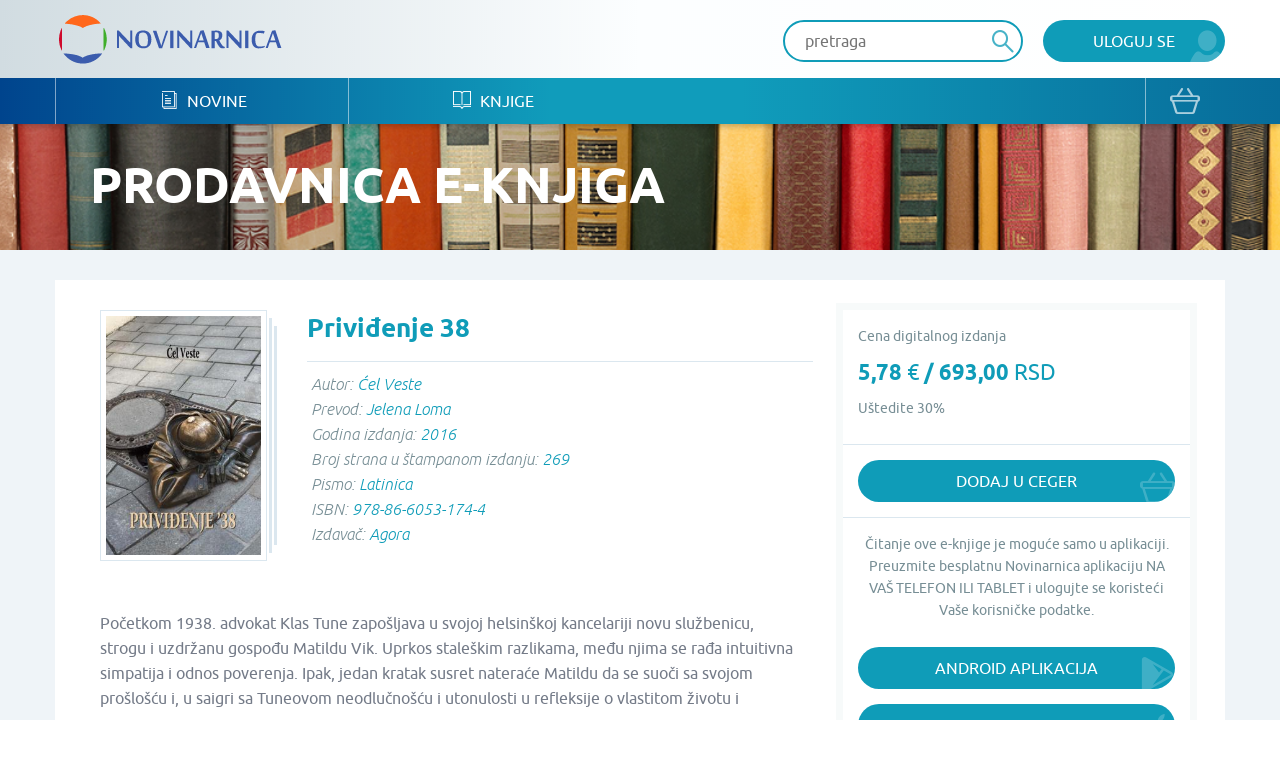

--- FILE ---
content_type: text/html; charset=UTF-8
request_url: https://www.novinarnica.net/knjige/1618/prividjenje-38
body_size: 26321
content:
<!DOCTYPE html>
<html lang="sr">
<head>
	<meta charset="UTF-8">
	<meta name="viewport" content="width=device-width, initial-scale=1.0, user-scalable=no, maximum-scale=1">
	<meta name="csrf-param" content="_csrf-website">
    <meta name="csrf-token" content="FUc2-hUr_dkuCS3HzWBPiLKadtxf-ovQwT9Oerz0Pat3AqV2b7hvJukZvJaRSbxyDf0UMkGDIZaGaSS3cBSv8Q==">
	<title>Priviđenje 38 - Novinarnica - Sve novine na jednom mestu!</title>
	<link href="/css/main.css" rel="stylesheet">	
	<meta name="keywords" content="Priviđenje 38; Novinarnica" />
	<meta name="description" content="Na portalu Novinarnica možete pronaći knjige, novine i magazine u digitalnom formatu koje se štampaju i izdaju u Srbiji i regionu. Kupite ili besplatno čitatajte online." />
	<meta property="og:title" content="Priviđenje 38 - Novinarnica - Sve novine na jednom mestu!"/>
	<meta property="og:image" content="https://www.novinarnica.net/thumbs/0cfb33885a62e3dbb4fae47bc31846fc1c110246d24db1d8b00d45ed20ce1953.jpeg"/>
	<meta property="og:type" content="article"/>
	<meta property="og:url" content="https://www.novinarnica.net/knjige/1618/prividjenje-38"/>
	<meta property="og:site_name" content="Novinarnica"/>
	<meta property="og:description" content="Na portalu Novinarnica možete pronaći knjige, novine i magazine u digitalnom formatu koje se štampaju i izdaju u Srbiji i regionu. Kupite ili besplatno čitatajte online." />
	<meta property="fb:app_id" content="313371395397304" />

	<link rel="shortcut icon" type="image/x-icon" href="/favicon.ico" />
    <link rel="apple-touch-icon" sizes="152x152" href="/apple-touch-icon-152x152.png">
    <link rel="apple-touch-icon" sizes="144x144" href="/apple-touch-icon-144x144.png">
    <link rel="apple-touch-icon" sizes="120x120" href="/apple-touch-icon-120x120.png">
    <link rel="apple-touch-icon" sizes="114x114" href="/apple-touch-icon-114x114.png">
    <link rel="apple-touch-icon" sizes="76x76" href="/apple-touch-icon-76x76.png">
    <link rel="apple-touch-icon" sizes="72x72" href="/apple-touch-icon-72x72.png">
    <link rel="apple-touch-icon" sizes="60x60" href="/apple-touch-icon-60x60.png">
    <link rel="apple-touch-icon" sizes="57x57" href="/apple-touch-icon-57x57.png">
    <link rel="icon" type="image/png" href="/favicon-196x196.png" sizes="196x196">
    <link rel="icon" type="image/png" href="/favicon-160x160.png" sizes="160x160">
    <link rel="icon" type="image/png" href="/favicon-96x96.png" sizes="96x96">
    <link rel="icon" type="image/png" href="/favicon-64x64.png" sizes="16x16">
    <link rel="icon" type="image/png" href="/favicon-48x48.png" sizes="16x16">
    <link rel="icon" type="image/png" href="/favicon-16x16.png" sizes="16x16">
    <link rel="icon" type="image/png" href="/favicon-32x32.png" sizes="32x32">
    <meta name="msapplication-TileImage" content="/mstile-144x144.png">
    <meta name="msapplication-TileColor" content="#ffc40d">

</head>
<body class="">


<div class="popup default-popup">
	<div class="modal">
		<div class="modal-header">
			<h3><i class="icon-star"></i> Modal Title</h3>
		</div>
		<div class="modal-content">
			<div class="input-holder">
				<input class="input" type="text" placeholder="Input text" />
			</div>
			<div class="input-holder">
				<input class="input" type="text" placeholder="Input text" />
			</div>
			<div class="input-holder">
				<textarea class="input" placeholder="Input text"></textarea>
			</div>
			<div class="input-holder">
				<p>Lorem ipsum dolor sit amet, consectetur adipiscing elit. Vestibulum aliquet
					turpis quis ante varius, et efficitur eros molestie. Suspendisse nunc diam,
					bibendum nec velit in, porta vehicula tortor. Proin mattis pulvinar ex, in
					ultrices nibh placerat non. Donec non volutpat nisi. Orci varius natoque
					penatibus et magnis dis parturient montes, nascetur ridiculus mus. Integer nisl
					orci, cursus at commodo et, rhoncus et quam. Etiam sit amet vulputate elit.
					Donec feugiat, augue id faucibus iaculis
			</div>
			<div class="input-holder">
				<button class="button primary lowercase" type="submit">Pošalji</button>
				<button class="button secondary lowercase close-popup" type="submit">Nemoj da
					Pošalješ
				</button>
			</div>
		</div>
	</div>
</div>

	<header>
		<div class="top">
			<div class="inner">
				<a href="/" class="logo">
					<img src="/img/novinarnica_logo.svg" />
				</a>
				<div class="right phone-hide">
											<a href="/korisnici/pristup" class="button primary user">Uloguj se</a>
										<div class="search-wrapper">
						<form action="/pretraga" class="header-search-form" method="GET">
							<button type="submit" class="button search"><i class="icon-search" disabled="disabled"></i>
							</button>
							<input class="input" placeholder="pretraga" autocomplete="off" name="term" />
						</form>
					</div>

					<script id="AutoCompleteTemplate" type="text/html">
						<li class="column newspaper-list-item">
							<a href="{{url}}">
								<div class="image">
									<img width="70px" src="{{img}}" />
								</div>
								<div class="text">
									<h4>{{name}}</h4>
									<p>{{desc}}</p>
								</div>
							</a>
						</li>
					</script>

					<div class="auto-complete-holder">
						<p class="auto-complete-message"></p>
						<div class="tse-scrollable scrollbar-dynamic" data-scrollbar>
							<ul id="AutoComplete" class="auto-complete"></ul>
						</div>
					</div>
				</div>

				<a href="javascript:void(0)" data-side="right" class="nav-action open-menu phone-show right-open-menu"><i class="lines"></i></a>
				<a href="/kupovina/prijava" class="phone-show cart">
					<i class="icon-bag"></i>				</a>
							</div>
		</div>
		<div class="bottom">
			<div class="inner">
				<nav class="clearfix navigation mobile-side-menu right-side-menu">
					<ul>
						<li class="phone-show">
							<div class="search-wrapper">
								<form action="/pretraga" class="header-search-form" method="GET">
									<button type="submit" class="button search"><i class="icon-search"></i></button>
									<input class="input" type="text" placeholder="pretraga" autocomplete="off" name="term" />
								</form>
							</div>
						</li>
													<li class="phone-show">
								<a href="/korisnici/pristup" class="user button primary">Uloguj se								</a>
							</li>
												<li>
							<a href="/novine"><i class="icon-newspaper"></i> Novine</a>
						</li>
						<li>
							<a href="/knjige"><i class="icon-book"></i> Knjige</a>
						</li>
												<li class="phone-show border-top">
							<a href="/o-nama">O nama</a>
						</li>
						<li class="phone-show">
							<a href="/izdavaci">Pregled izdavača</a>
						</li>
						<li class="phone-show">
							<a href="/nacini-placanja">Načini plaćanja</a>
						</li>
						<li class="phone-show">
							<a href="/pravilnik">Pravilnik</a>
						</li>
						<li class="phone-show">
							<a href="/pomoc">Pomoć</a>
						</li>
					</ul>
					<a href="/kupovina/prijava" class="phone-hide cart">
						<i class="icon-bag"></i>					</a>
					<ul class="social phone-show">
						<li>
							<a href="https://www.facebook.com/novinarnica" target="_blank"><i class="icon-fb" style="color: #106bb8"></i></a></li>
						<li><a href="https://twitter.com/Novinarnica""
							target="_blank"><i class="icon-twit" style="color:#109cb8;"></i></a>
						</li>
					</ul>
				</nav>
			</div>
		</div>
	</header>


<section class="hero" style="background-image: url(/img/temp_hero.jpg)">
	<div class="inner">
		<h1>Prodavnica e-knjiga</h1>
	</div>
</section>

<section class="gray">
	<div class="inner wide-inner">
		<div class="row">
			<div class="column __8">
				<div class="details">
					<div class="details-image book-image">
						<div class="row">
							<div class="column __12">
								<div class="image">
									<div class="book-block">
										<img class="manicure" src="/thumbs/9a8c561f7da8af178fa7723668591e2768dfff75408cdefb4303a39da3182689.jpeg" alt="Priviđenje 38 - Ćel Veste">									</div>
								</div>
							</div>
						</div>
					</div>

					<div class="details-header book-header">
						<h2>Priviđenje 38</h2>
					</div>
					<div class="details-intro book-intro">

													<p>Autor:
								<span>Ćel Veste</span></p>
													<p>Prevod:
								<span>Jelena Loma</span></p>
													<p>Godina izdanja:
								<span>2016</span></p>
													<p>Broj strana u štampanom izdanju:
								<span>269</span></p>
													<p>Pismo:
								<span>Latinica</span></p>
													<p>ISBN:
								<span>978-86-6053-174-4</span></p>
						
													<p>Izdavač: 								<span>Agora</span></p>
						
					</div>
					<div class="details-content clearfix">
						<div class="accordion">
							<div class="accordion-holder">
								<p>Početkom 1938. advokat Klas Tune zapošljava u svojoj helsinškoj kancelariji novu službenicu, strogu i uzdržanu gospođu Matildu Vik. Uprkos staleškim razlikama, među njima se rađa intuitivna simpatija i odnos poverenja. Ipak, jedan kratak susret nateraće Matildu da se suoči sa svojom prošlošću i, u saigri sa Tuneovom neodlučnošću i utonulosti u refleksije o vlastitom životu i ljudskom udesu, ujedno osujetiti svaku mogućnost iskrenog prijateljstva i zbližavanja… Iza kulsa lične ove priče pred čitaocem se, pak, otkriva potisnuta istorijska zbilja, kao i višeslojno oslikavanje prelomnog trenutka, kada Finska, i čitava Evropa, stoje na ivici.&nbsp;</p>
<p>… Početkom 1918. u Finskoj besni građanski rat. Revolucija u kojoj se urušilo rusko carstvo donela je zemlji nezavisnost, ali ujedno je među stanovništvom pokrenula pitanje budućeg uređenja mlade države. „Crveni“ socijalisti sukobljavaju se sa „belima“ koji uživaju podršku konzervativnog finskog Senata. Posle samo nekoliko meseci, rat se, zahvaljujući nemačkoj intervenciji, okončava pobedom „belih“. Uprkos monarhističkim težnjama germanofilske struje unutar „belih“, Finska ostaje republika i do kraja naredne godine proglašava se opšta amnestija za poraženu stranu, ali pobednici u međuvremenu sprovode surovu odmazdu. Broj žrtava među „crvenima“ gotovo se upetostručuje po okončanju ratnih akcija kroz masovna pogubljenja i zatvaranja u „logore gladi“… Dvadeset godina kasnije o ratu se retko progovara, a dešavanja koja su mu usledila važe za apsolutni tabu. Sve uočljivija pretnja nadolazećeg sukoba svetskih razmera vodi, međutim, ka jednoj novoj radikalizaciji koja primorava mladu državu i pojedince u njoj da iznova prožive podele i odluke stare dvadeset godina. Ako je ekonomski i kulturni procvat dvadesetih godina i doneo nadu da se može prevazići prošlost, a suprotnosti izmiriti, u ponovnom suočavanju sa mračnom stranom čovečanstva vrlo brzo spadaju maske, a mirnodopski život tokom protekle dve decenije sve je više nalik na neuspelu veštačku tvorevinu, puko kolektivno priviđenje.&nbsp;</p>
<p>„Zbijena hronologija romana omogućava višeslojno oslikavanje prelomnog trenutka, kada Finska, i čitava Evropa, stoje na ivici. Ovo takođe dopušta iskrsavanje unutrašnjih života likova, a Veste nas vraća u vreme kada je izbor i dalje bio moguć, kada kocka još uvek nije bila bačena. Ovo je izuzetno impresivno ostvarenje.“ Svenska Dagbladet&nbsp;</p>
<p>„Priviđenje 38 nije kamerna predstava, ali Veste je konstruisao izuzetno lepo mesto radnje u kojem dopušta svojim likovima da se polako prelamaju na sve manje i manje delove. Kancelarija, mesto za begunce, postaje sve više zagušljiva, ništa osim džepa nabijenog vazduhom, ulovljenog između brutalne prošlosti i brutalnosti koje tek predstoje.” Kulturnytt, Sveriges Radio&nbsp;</p>
<p>„U Priviđenju 38 Ćel Veste zgušnjava glavne teme svojih ranijih istorijskih romana da bi kreirao odlično izgrađeno, zategnuto pripovedanje koje ostavlja utisak osveženja i napetosti, kao triler. On je stvorio priču koja se kreće kroz vreme i prostor, ali u kojoj je svaki deo ide ka tragičnom, neposredno nagoveštenom, ali ipak neočekivanom vrhuncu.” Hufvudstadsbladetopis publikacije</p>							</div>
						</div>
						<a href="javascript:void(0)" class="more arrow accordion-more down">vidi sve</a>
					</div>

											<div class="details-buttons">
							<div class="button-group big-button-group switch-view">
								<div class="placeholder count1 active">
									<p>Cena digitalnog izdanja</p>
									<h5>5,78 <span>€</span> / 693,00 <span>RSD</span></h5>
                                                                        										<p>Uštedite 30%</p>
																	</div>
							</div>
						</div>
									</div>
			</div>

			<div class="column __4">
				<div class="border-box">
																		<div class="border-box-container">
								<p>Cena digitalnog izdanja</p>
								<h3>5,78 <span>€</span> / 693,00 <span>RSD</span></h3>
                                                                                                                                        <p>Uštedite 30%</p>
                                                                							</div>
							<div class="border-box-container half">
								
			<a href="/kupovina/dodaj/book/1618" class="button primary bag block add-to-cart">
			Dodaj u ceger		</a>
	
							</div>
																						<div class="border-box-container">
							<p class="text-center">Čitanje ove e-knjige je moguće samo u aplikaciji.<br />
								Preuzmite besplatnu Novinarnica aplikaciju NA VAŠ TELEFON ILI TABLET i ulogujte se koristeći Vaše korisničke podatke.							</p>
							<br />
															<a href="https://play.google.com/store/apps/details?id=air.Novinarnica" target="_blank" class="button primary block android">Android Aplikacija</a>
								<a href="https://itunes.apple.com/us/app/novinarnica/id875703487?mt=8" target="_blank" class="button primary block ios">iOS Aplikacija</a>
													</div>
									</div>
			</div>
		</div>
	</div>
</section>



	<section class="white">
		<div class="inner">
			<div class="grid hide-last-two">
				<div class="grid-heading clearfix">
					<h3>Slična izdanja</h3>
					<a href="/knjige/prividjenje-38/slično" class="more arrow">vidi sve</a>
				</div>
				<div class="grid-content">
					<ul class="row __6-block st__4-block m__3-block block-row">
													<li class="column">
								<a href="/knjige/1263/r-c-neminovno">
									<div class="image">
										<div class="book-block">
											<img class="manicure" src="/thumbs/748b0c383b8edfdebda23110b7e5dac9d25e5d97f39cbb65527c082f79d85859.jpeg" alt="R. C. Neminovno - Vladan Matijević">										</div>
									</div>
									<div class="text">
										<h4>R. C. Neminovno</h4>
										<p>Vladan Matijević</p>
									</div>
								</a>
							</li>
													<li class="column">
								<a href="/knjige/2472/moj-dan-u-drugoj-zemlji-prica-o-demonima">
									<div class="image">
										<div class="book-block">
											<img class="manicure" src="/thumbs/2efdfc4e0322718c05c33ad47da4cdeb59b482a755fe17e304c9e32064a3e67f.jpeg" alt="Moj dan u drugoj zemlji: Priča o demonima - Peter Handke">										</div>
									</div>
									<div class="text">
										<h4>Moj dan u drugoj zemlj...</h4>
										<p>Peter Handke</p>
									</div>
								</a>
							</li>
													<li class="column">
								<a href="/knjige/857/rajska-vrata">
									<div class="image">
										<div class="book-block">
											<img class="manicure" src="/thumbs/5f9494e4ac406203b839f18a524e39b9a7d83c37c20326198c046e07d5d18108.jpeg" alt="Rajska vrata - Ljubica Arsić">										</div>
									</div>
									<div class="text">
										<h4>Rajska vrata</h4>
										<p>Ljubica Arsić</p>
									</div>
								</a>
							</li>
													<li class="column">
								<a href="/knjige/1776/cirkus">
									<div class="image">
										<div class="book-block">
											<img class="manicure" src="/thumbs/2b37401dc684ad25cfe902c398519b0417bad6065dde6b08d95d03b30316bc11.jpeg" alt="Cirkus - Jonas Karlson">										</div>
									</div>
									<div class="text">
										<h4>Cirkus</h4>
										<p>Jonas Karlson</p>
									</div>
								</a>
							</li>
													<li class="column">
								<a href="/knjige/2000/tatarska-pustinja">
									<div class="image">
										<div class="book-block">
											<img class="manicure" src="/thumbs/02ca6b90dfc1b4784729fc9236fbf6d642f0e1d895e47f1afc78c304d671d371.jpeg" alt="Tatarska pustinja - Dino Bucati">										</div>
									</div>
									<div class="text">
										<h4>Tatarska pustinja</h4>
										<p>Dino Bucati</p>
									</div>
								</a>
							</li>
													<li class="column">
								<a href="/knjige/1533/dzentlmen-u-moskvi">
									<div class="image">
										<div class="book-block">
											<img class="manicure" src="/thumbs/a17762c8726d8964aa3b47aa6c737e2edfb2a21c1d37c7e4c7a7d5a477a1bc0c.jpeg" alt="Džentlmen u Moskvi - Ejmor Touls">										</div>
									</div>
									<div class="text">
										<h4>Džentlmen u Moskvi</h4>
										<p>Ejmor Touls</p>
									</div>
								</a>
							</li>
											</ul>
				</div>
			</div>
		</div>
	</section>



<section class="promo-section">
	<div class="inner">
		<ul class="row block-row __4-block st__3-block m__2-block">
							<li class="column">
					<img src="/img/iosapp.png" />
					<a href="https://itunes.apple.com/us/app/novinarnica/id875703487?mt=8" target="_blank" class="button primary ios">IOS Aplikacija</a>
				</li>
				<li class="column">
					<img src="/img/androidapp.png" />
					<a href="https://play.google.com/store/apps/details?id=air.Novinarnica" target="_blank" class="button primary android">Android Aplikacija</a>
				</li>
			
			<li class="column phone-hide">
				<img src="/img/gift.png" />
				<a href="/vaučeri" class="button primary voucher">Promo vaučer</a>
			</li>
			<li class="column">
				<img src="/img/credits.png" />
				<a href="/krediti" class="button primary credits">Kupi kredite</a>
			</li>
		</ul>
	</div>
</section>

<footer>
	<div class="top">
		<div class="inner">
			<div class="row">
				<div class="column __3 st__2 m__1">
					<h3 class="phone-hide">Kontakt</h3>
					<p>office@novinarnica.net<br />
						+381 11 6670 806<br />
						Branka Pešića 53<br />
						11080 Zemun, Beograd.</p>
				</div>
				<div class="column __3 st__2 phone-hide">
					<h3>Novinarnica</h3>
					<ul>
						<li>
							<a href="/o_nama">O nama</a>
						</li>
						<li>
							<a href="/izdavaci">Pregled izdavača</a>
						</li>
						<li>
							<a href="/nacini_placanja">Načini plaćanja</a>
						</li>
						<li>
							<a href="/pravilnik">Pravilnik</a>
						</li>
						<li>
							<a href="/pomoc">Pomoć</a>
						</li>
					</ul>
				</div>

				<div class="column __3 st__2 phone-hide">
					<h3>Pratite nas</h3>
					<ul>
						<li>
							<a href="https://www.facebook.com/novinarnica" target="_blank"><i class="icon-fb" style="color: #106bb8"></i>
								Facebook</a></li>
						<li><a href="https://twitter.com/Novinarnica""
							target="_blank"><i class="icon-twit" style="color:#109cb8;"></i>Twitter</a>
						</li>
					</ul>
				</div>
				<div class="column __3 st__6 m__1">
					<div class="footer-links">
						<div class="row cards __centered-row m__0">
							<div class="column __6 st__3 m__1">
								<a href="http://bancaintesa.rs" target="_blank">
									<img src="/img/intesa.png" />
								</a>
							</div>
							<div class="column __6 st__3 m__1">
								<a href="https://www.paypal.com/" target="_blank">
									<img src="/img/paypal.png" />
								</a>
							</div>
							<div class="column __4 st__2 m__3">
								<a target="_blank">
									<img src="/img/visa.png" />
								</a>
							</div>
							<div class="column __4 st__2 m__3">
								<a target="_blank">
									<img src="/img/master.png" />
								</a>
							</div>

							<div class="column __4 st__2 m__3">
								<a target="_blank">
									<img src="/img/maestro.png" />
								</a>
							</div>

							<div class="column __6 st__2 m__1">
								<a href="http://www.visa.ca/verified/infopane/index.html" target="_blank">
									<img src="/img/verifiedbyvisa.png" />
								</a>
							</div>

							<div class="column __6 st__2 m__1">
								<a href="http://www.mastercardbusiness.com/mcbiz/index.jsp?template=/orphans&amp;content=securecodepopup" target="_blank">
									<img src="/img/mastercardsecure.png" />
								</a>
							</div>
						</div>
					</div>
				</div>
			</div>
		</div>
	</div>
	<div class="bottom">
		<p>Copyright Novinarnica 2026</p>
	</div>
</footer>

<script>
	window.printTemplate = function (selector, data) {
		return Handlebars.compile($('#' + selector).html())(data);
	}
</script>
<!-- Global site tag (gtag.js) - Google Analytics -->
<script async src="https://www.googletagmanager.com/gtag/js?id=UA-26781315-2"></script>
<script>
  window.dataLayer = window.dataLayer || [];
  function gtag(){dataLayer.push(arguments);}
  gtag('js', new Date());

  gtag('config', 'UA-26781315-2');
</script>
<!-- Google tag (gtag.js) -->
<script async src="https://www.googletagmanager.com/gtag/js?id=G-6DTT7W6XHQ"></script>
<script>
  window.dataLayer = window.dataLayer || [];
  function gtag(){dataLayer.push(arguments);}
  gtag('js', new Date());
  gtag('config', 'G-6DTT7W6XHQ');
</script>
<script src="/js/jquery-1.11.1.min.js"></script>
<script src="/js/users/purchase.js"></script>
<script src="/js/1-jquery.bxslider.min.js"></script>
<script src="/js/5-jquery.sidr.min.js"></script>
<script src="/js/2-select2.full.min.js"></script>
<script src="/js/6-scrollbar.min.js"></script>
<script src="/js/9-scripts.js"></script>
<script src="/js/handlebars-v4.0.10.js"></script>
<script type="text/javascript">jQuery(document).ready(function () {

		$(document).ready(function(){
			$('.more').click(function(){
				var text = $(this).text();
				if (text === 'vidi sve') {
					$(this).text('');
				} else {
					$(this).text('vidi sve');
				}
			});
		});
	



		$(document).on("submit", ".header-search-form", function(e){
			if($('[name="term"]').val().length < 3) {
				e.preventDefault();
				return  false;
			}
		});

		var initClose;
		$(document).mousedown(function (event) {
			initClose = $('header .right').has(event.target).length === 0;
		});

		$(document).mouseup(function (event) {
			if (initClose && $('header .right').has(event.target).length === 0) {
				$('.auto-complete-holder').removeClass('visible');
			}
		});

		window.SearchAutoComplete = {

			/** {json} The current state of the auto complete. */
			model: {

				/** {bool} True if the results are still being loaded. */
				loading: false,

				/** {array} The list of results to show., or null if the search  */
				results: null
			},

			/** {array} The list of DOM elements used. */
			dom: {

				/** {jQuery} The input element which provides the term. */
				input: null,

				/** {jQuery} Master holder of the results. */
				holder: null,

				/** {jQuery} The paragraph that shows a message to the user. */
				message: null,

				/** {jQuery} The list which shows the results. */
				list: null
			},

			/**
			 * Initialize the auto complete.
			 */
			init: function () {
				this.dom.input = $('.header-search-form input[name="term"]');
				this.dom.holder = $('.auto-complete-holder');
				this.dom.message = $('.auto-complete-message');
				this.dom.list = $('#AutoComplete');
				this.dom.listHolder = $('.tse-scrollable');

				// Load the results
				this.dom.input.keyup(function () {
					var term = $(this).val().trim();
					SearchAutoComplete.model.results = null;

					// Minimum of 3 characters
					if (term.length >= 3) {
						SearchAutoComplete.model.loading = true;
						SearchAutoComplete.model.results = null;
						$.get(
							'/pretraga/@' + term,
							function (results) {
								SearchAutoComplete.model.results = results;
								SearchAutoComplete.model.loading = false;
								SearchAutoComplete.refresh();
							}
						);
					}

					SearchAutoComplete.refresh();
				});

				// Refresh on focus
				this.dom.input.focus(function () {
					SearchAutoComplete.refresh();
				});

				// Refresh on blur
				this.dom.input.blur(function () {
					// SearchAutoComplete.refresh();
				});

				this.refresh();
			},

			/**
			 * Refresh the view, based on the model.
			 */
			refresh: function () {

				// Get the term
				var term = this.dom.input.val().trim();

				// Hide
				if (!this.dom.input.is(':focus') && term === '') {
					this.dom.holder.removeClass('visible');
					return;
				}

				// Set the message
				var message = null;
				if (this.model.results === null || this.model.results.length === 0) {
					this.dom.listHolder.hide();
					// Loading
					if (this.model.loading) {
						message = 'Molimo sačekajte...';

						// No results
					} else if (this.model.results !== null) {
						message = 'Nije pronađena nijedna novina ili knjiga';

						// Initial message
					} else {
						message = 'Unesite bar tri slova za prikaz rezultata';
					}
				} else {
					this.dom.listHolder.show();
				}

				// Show the proper element
				this.dom.list.toggle(message === null);
				this.dom.message.toggle(message !== null).text(message ? message : '');

				// Print results
				this.dom.list.html('');
				if (this.model.results !== null) {
					for (var i in this.model.results) if (this.model.results.hasOwnProperty(i)) {
						this.dom.list.append(printTemplate('AutoCompleteTemplate', this.model.results[i]));
					}
				}

				// Show the main holder
				this.dom.holder.addClass('visible');
			}

		};
		SearchAutoComplete.init();

	

});</script></body>
</html>
